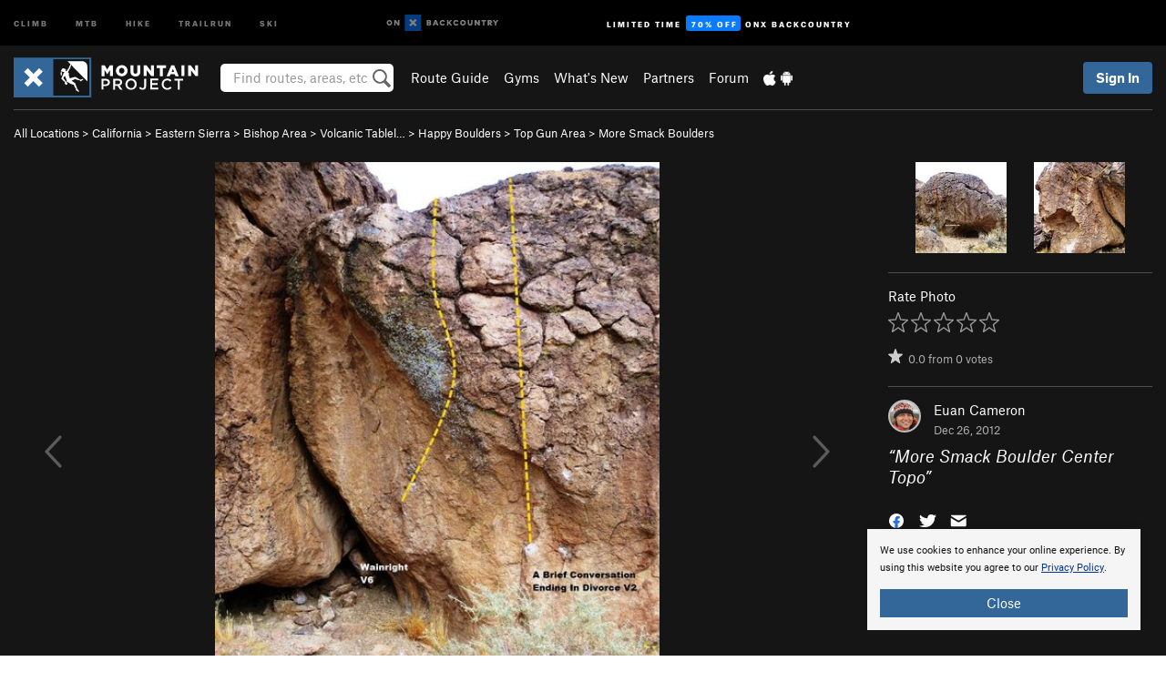

--- FILE ---
content_type: text/html; charset=utf-8
request_url: https://www.google.com/recaptcha/enterprise/anchor?ar=1&k=6LdFNV0jAAAAAJb9kqjVRGnzoAzDwSuJU1LLcyLn&co=aHR0cHM6Ly93d3cubW91bnRhaW5wcm9qZWN0LmNvbTo0NDM.&hl=en&v=PoyoqOPhxBO7pBk68S4YbpHZ&size=invisible&anchor-ms=20000&execute-ms=30000&cb=yp75y0v6eul5
body_size: 48737
content:
<!DOCTYPE HTML><html dir="ltr" lang="en"><head><meta http-equiv="Content-Type" content="text/html; charset=UTF-8">
<meta http-equiv="X-UA-Compatible" content="IE=edge">
<title>reCAPTCHA</title>
<style type="text/css">
/* cyrillic-ext */
@font-face {
  font-family: 'Roboto';
  font-style: normal;
  font-weight: 400;
  font-stretch: 100%;
  src: url(//fonts.gstatic.com/s/roboto/v48/KFO7CnqEu92Fr1ME7kSn66aGLdTylUAMa3GUBHMdazTgWw.woff2) format('woff2');
  unicode-range: U+0460-052F, U+1C80-1C8A, U+20B4, U+2DE0-2DFF, U+A640-A69F, U+FE2E-FE2F;
}
/* cyrillic */
@font-face {
  font-family: 'Roboto';
  font-style: normal;
  font-weight: 400;
  font-stretch: 100%;
  src: url(//fonts.gstatic.com/s/roboto/v48/KFO7CnqEu92Fr1ME7kSn66aGLdTylUAMa3iUBHMdazTgWw.woff2) format('woff2');
  unicode-range: U+0301, U+0400-045F, U+0490-0491, U+04B0-04B1, U+2116;
}
/* greek-ext */
@font-face {
  font-family: 'Roboto';
  font-style: normal;
  font-weight: 400;
  font-stretch: 100%;
  src: url(//fonts.gstatic.com/s/roboto/v48/KFO7CnqEu92Fr1ME7kSn66aGLdTylUAMa3CUBHMdazTgWw.woff2) format('woff2');
  unicode-range: U+1F00-1FFF;
}
/* greek */
@font-face {
  font-family: 'Roboto';
  font-style: normal;
  font-weight: 400;
  font-stretch: 100%;
  src: url(//fonts.gstatic.com/s/roboto/v48/KFO7CnqEu92Fr1ME7kSn66aGLdTylUAMa3-UBHMdazTgWw.woff2) format('woff2');
  unicode-range: U+0370-0377, U+037A-037F, U+0384-038A, U+038C, U+038E-03A1, U+03A3-03FF;
}
/* math */
@font-face {
  font-family: 'Roboto';
  font-style: normal;
  font-weight: 400;
  font-stretch: 100%;
  src: url(//fonts.gstatic.com/s/roboto/v48/KFO7CnqEu92Fr1ME7kSn66aGLdTylUAMawCUBHMdazTgWw.woff2) format('woff2');
  unicode-range: U+0302-0303, U+0305, U+0307-0308, U+0310, U+0312, U+0315, U+031A, U+0326-0327, U+032C, U+032F-0330, U+0332-0333, U+0338, U+033A, U+0346, U+034D, U+0391-03A1, U+03A3-03A9, U+03B1-03C9, U+03D1, U+03D5-03D6, U+03F0-03F1, U+03F4-03F5, U+2016-2017, U+2034-2038, U+203C, U+2040, U+2043, U+2047, U+2050, U+2057, U+205F, U+2070-2071, U+2074-208E, U+2090-209C, U+20D0-20DC, U+20E1, U+20E5-20EF, U+2100-2112, U+2114-2115, U+2117-2121, U+2123-214F, U+2190, U+2192, U+2194-21AE, U+21B0-21E5, U+21F1-21F2, U+21F4-2211, U+2213-2214, U+2216-22FF, U+2308-230B, U+2310, U+2319, U+231C-2321, U+2336-237A, U+237C, U+2395, U+239B-23B7, U+23D0, U+23DC-23E1, U+2474-2475, U+25AF, U+25B3, U+25B7, U+25BD, U+25C1, U+25CA, U+25CC, U+25FB, U+266D-266F, U+27C0-27FF, U+2900-2AFF, U+2B0E-2B11, U+2B30-2B4C, U+2BFE, U+3030, U+FF5B, U+FF5D, U+1D400-1D7FF, U+1EE00-1EEFF;
}
/* symbols */
@font-face {
  font-family: 'Roboto';
  font-style: normal;
  font-weight: 400;
  font-stretch: 100%;
  src: url(//fonts.gstatic.com/s/roboto/v48/KFO7CnqEu92Fr1ME7kSn66aGLdTylUAMaxKUBHMdazTgWw.woff2) format('woff2');
  unicode-range: U+0001-000C, U+000E-001F, U+007F-009F, U+20DD-20E0, U+20E2-20E4, U+2150-218F, U+2190, U+2192, U+2194-2199, U+21AF, U+21E6-21F0, U+21F3, U+2218-2219, U+2299, U+22C4-22C6, U+2300-243F, U+2440-244A, U+2460-24FF, U+25A0-27BF, U+2800-28FF, U+2921-2922, U+2981, U+29BF, U+29EB, U+2B00-2BFF, U+4DC0-4DFF, U+FFF9-FFFB, U+10140-1018E, U+10190-1019C, U+101A0, U+101D0-101FD, U+102E0-102FB, U+10E60-10E7E, U+1D2C0-1D2D3, U+1D2E0-1D37F, U+1F000-1F0FF, U+1F100-1F1AD, U+1F1E6-1F1FF, U+1F30D-1F30F, U+1F315, U+1F31C, U+1F31E, U+1F320-1F32C, U+1F336, U+1F378, U+1F37D, U+1F382, U+1F393-1F39F, U+1F3A7-1F3A8, U+1F3AC-1F3AF, U+1F3C2, U+1F3C4-1F3C6, U+1F3CA-1F3CE, U+1F3D4-1F3E0, U+1F3ED, U+1F3F1-1F3F3, U+1F3F5-1F3F7, U+1F408, U+1F415, U+1F41F, U+1F426, U+1F43F, U+1F441-1F442, U+1F444, U+1F446-1F449, U+1F44C-1F44E, U+1F453, U+1F46A, U+1F47D, U+1F4A3, U+1F4B0, U+1F4B3, U+1F4B9, U+1F4BB, U+1F4BF, U+1F4C8-1F4CB, U+1F4D6, U+1F4DA, U+1F4DF, U+1F4E3-1F4E6, U+1F4EA-1F4ED, U+1F4F7, U+1F4F9-1F4FB, U+1F4FD-1F4FE, U+1F503, U+1F507-1F50B, U+1F50D, U+1F512-1F513, U+1F53E-1F54A, U+1F54F-1F5FA, U+1F610, U+1F650-1F67F, U+1F687, U+1F68D, U+1F691, U+1F694, U+1F698, U+1F6AD, U+1F6B2, U+1F6B9-1F6BA, U+1F6BC, U+1F6C6-1F6CF, U+1F6D3-1F6D7, U+1F6E0-1F6EA, U+1F6F0-1F6F3, U+1F6F7-1F6FC, U+1F700-1F7FF, U+1F800-1F80B, U+1F810-1F847, U+1F850-1F859, U+1F860-1F887, U+1F890-1F8AD, U+1F8B0-1F8BB, U+1F8C0-1F8C1, U+1F900-1F90B, U+1F93B, U+1F946, U+1F984, U+1F996, U+1F9E9, U+1FA00-1FA6F, U+1FA70-1FA7C, U+1FA80-1FA89, U+1FA8F-1FAC6, U+1FACE-1FADC, U+1FADF-1FAE9, U+1FAF0-1FAF8, U+1FB00-1FBFF;
}
/* vietnamese */
@font-face {
  font-family: 'Roboto';
  font-style: normal;
  font-weight: 400;
  font-stretch: 100%;
  src: url(//fonts.gstatic.com/s/roboto/v48/KFO7CnqEu92Fr1ME7kSn66aGLdTylUAMa3OUBHMdazTgWw.woff2) format('woff2');
  unicode-range: U+0102-0103, U+0110-0111, U+0128-0129, U+0168-0169, U+01A0-01A1, U+01AF-01B0, U+0300-0301, U+0303-0304, U+0308-0309, U+0323, U+0329, U+1EA0-1EF9, U+20AB;
}
/* latin-ext */
@font-face {
  font-family: 'Roboto';
  font-style: normal;
  font-weight: 400;
  font-stretch: 100%;
  src: url(//fonts.gstatic.com/s/roboto/v48/KFO7CnqEu92Fr1ME7kSn66aGLdTylUAMa3KUBHMdazTgWw.woff2) format('woff2');
  unicode-range: U+0100-02BA, U+02BD-02C5, U+02C7-02CC, U+02CE-02D7, U+02DD-02FF, U+0304, U+0308, U+0329, U+1D00-1DBF, U+1E00-1E9F, U+1EF2-1EFF, U+2020, U+20A0-20AB, U+20AD-20C0, U+2113, U+2C60-2C7F, U+A720-A7FF;
}
/* latin */
@font-face {
  font-family: 'Roboto';
  font-style: normal;
  font-weight: 400;
  font-stretch: 100%;
  src: url(//fonts.gstatic.com/s/roboto/v48/KFO7CnqEu92Fr1ME7kSn66aGLdTylUAMa3yUBHMdazQ.woff2) format('woff2');
  unicode-range: U+0000-00FF, U+0131, U+0152-0153, U+02BB-02BC, U+02C6, U+02DA, U+02DC, U+0304, U+0308, U+0329, U+2000-206F, U+20AC, U+2122, U+2191, U+2193, U+2212, U+2215, U+FEFF, U+FFFD;
}
/* cyrillic-ext */
@font-face {
  font-family: 'Roboto';
  font-style: normal;
  font-weight: 500;
  font-stretch: 100%;
  src: url(//fonts.gstatic.com/s/roboto/v48/KFO7CnqEu92Fr1ME7kSn66aGLdTylUAMa3GUBHMdazTgWw.woff2) format('woff2');
  unicode-range: U+0460-052F, U+1C80-1C8A, U+20B4, U+2DE0-2DFF, U+A640-A69F, U+FE2E-FE2F;
}
/* cyrillic */
@font-face {
  font-family: 'Roboto';
  font-style: normal;
  font-weight: 500;
  font-stretch: 100%;
  src: url(//fonts.gstatic.com/s/roboto/v48/KFO7CnqEu92Fr1ME7kSn66aGLdTylUAMa3iUBHMdazTgWw.woff2) format('woff2');
  unicode-range: U+0301, U+0400-045F, U+0490-0491, U+04B0-04B1, U+2116;
}
/* greek-ext */
@font-face {
  font-family: 'Roboto';
  font-style: normal;
  font-weight: 500;
  font-stretch: 100%;
  src: url(//fonts.gstatic.com/s/roboto/v48/KFO7CnqEu92Fr1ME7kSn66aGLdTylUAMa3CUBHMdazTgWw.woff2) format('woff2');
  unicode-range: U+1F00-1FFF;
}
/* greek */
@font-face {
  font-family: 'Roboto';
  font-style: normal;
  font-weight: 500;
  font-stretch: 100%;
  src: url(//fonts.gstatic.com/s/roboto/v48/KFO7CnqEu92Fr1ME7kSn66aGLdTylUAMa3-UBHMdazTgWw.woff2) format('woff2');
  unicode-range: U+0370-0377, U+037A-037F, U+0384-038A, U+038C, U+038E-03A1, U+03A3-03FF;
}
/* math */
@font-face {
  font-family: 'Roboto';
  font-style: normal;
  font-weight: 500;
  font-stretch: 100%;
  src: url(//fonts.gstatic.com/s/roboto/v48/KFO7CnqEu92Fr1ME7kSn66aGLdTylUAMawCUBHMdazTgWw.woff2) format('woff2');
  unicode-range: U+0302-0303, U+0305, U+0307-0308, U+0310, U+0312, U+0315, U+031A, U+0326-0327, U+032C, U+032F-0330, U+0332-0333, U+0338, U+033A, U+0346, U+034D, U+0391-03A1, U+03A3-03A9, U+03B1-03C9, U+03D1, U+03D5-03D6, U+03F0-03F1, U+03F4-03F5, U+2016-2017, U+2034-2038, U+203C, U+2040, U+2043, U+2047, U+2050, U+2057, U+205F, U+2070-2071, U+2074-208E, U+2090-209C, U+20D0-20DC, U+20E1, U+20E5-20EF, U+2100-2112, U+2114-2115, U+2117-2121, U+2123-214F, U+2190, U+2192, U+2194-21AE, U+21B0-21E5, U+21F1-21F2, U+21F4-2211, U+2213-2214, U+2216-22FF, U+2308-230B, U+2310, U+2319, U+231C-2321, U+2336-237A, U+237C, U+2395, U+239B-23B7, U+23D0, U+23DC-23E1, U+2474-2475, U+25AF, U+25B3, U+25B7, U+25BD, U+25C1, U+25CA, U+25CC, U+25FB, U+266D-266F, U+27C0-27FF, U+2900-2AFF, U+2B0E-2B11, U+2B30-2B4C, U+2BFE, U+3030, U+FF5B, U+FF5D, U+1D400-1D7FF, U+1EE00-1EEFF;
}
/* symbols */
@font-face {
  font-family: 'Roboto';
  font-style: normal;
  font-weight: 500;
  font-stretch: 100%;
  src: url(//fonts.gstatic.com/s/roboto/v48/KFO7CnqEu92Fr1ME7kSn66aGLdTylUAMaxKUBHMdazTgWw.woff2) format('woff2');
  unicode-range: U+0001-000C, U+000E-001F, U+007F-009F, U+20DD-20E0, U+20E2-20E4, U+2150-218F, U+2190, U+2192, U+2194-2199, U+21AF, U+21E6-21F0, U+21F3, U+2218-2219, U+2299, U+22C4-22C6, U+2300-243F, U+2440-244A, U+2460-24FF, U+25A0-27BF, U+2800-28FF, U+2921-2922, U+2981, U+29BF, U+29EB, U+2B00-2BFF, U+4DC0-4DFF, U+FFF9-FFFB, U+10140-1018E, U+10190-1019C, U+101A0, U+101D0-101FD, U+102E0-102FB, U+10E60-10E7E, U+1D2C0-1D2D3, U+1D2E0-1D37F, U+1F000-1F0FF, U+1F100-1F1AD, U+1F1E6-1F1FF, U+1F30D-1F30F, U+1F315, U+1F31C, U+1F31E, U+1F320-1F32C, U+1F336, U+1F378, U+1F37D, U+1F382, U+1F393-1F39F, U+1F3A7-1F3A8, U+1F3AC-1F3AF, U+1F3C2, U+1F3C4-1F3C6, U+1F3CA-1F3CE, U+1F3D4-1F3E0, U+1F3ED, U+1F3F1-1F3F3, U+1F3F5-1F3F7, U+1F408, U+1F415, U+1F41F, U+1F426, U+1F43F, U+1F441-1F442, U+1F444, U+1F446-1F449, U+1F44C-1F44E, U+1F453, U+1F46A, U+1F47D, U+1F4A3, U+1F4B0, U+1F4B3, U+1F4B9, U+1F4BB, U+1F4BF, U+1F4C8-1F4CB, U+1F4D6, U+1F4DA, U+1F4DF, U+1F4E3-1F4E6, U+1F4EA-1F4ED, U+1F4F7, U+1F4F9-1F4FB, U+1F4FD-1F4FE, U+1F503, U+1F507-1F50B, U+1F50D, U+1F512-1F513, U+1F53E-1F54A, U+1F54F-1F5FA, U+1F610, U+1F650-1F67F, U+1F687, U+1F68D, U+1F691, U+1F694, U+1F698, U+1F6AD, U+1F6B2, U+1F6B9-1F6BA, U+1F6BC, U+1F6C6-1F6CF, U+1F6D3-1F6D7, U+1F6E0-1F6EA, U+1F6F0-1F6F3, U+1F6F7-1F6FC, U+1F700-1F7FF, U+1F800-1F80B, U+1F810-1F847, U+1F850-1F859, U+1F860-1F887, U+1F890-1F8AD, U+1F8B0-1F8BB, U+1F8C0-1F8C1, U+1F900-1F90B, U+1F93B, U+1F946, U+1F984, U+1F996, U+1F9E9, U+1FA00-1FA6F, U+1FA70-1FA7C, U+1FA80-1FA89, U+1FA8F-1FAC6, U+1FACE-1FADC, U+1FADF-1FAE9, U+1FAF0-1FAF8, U+1FB00-1FBFF;
}
/* vietnamese */
@font-face {
  font-family: 'Roboto';
  font-style: normal;
  font-weight: 500;
  font-stretch: 100%;
  src: url(//fonts.gstatic.com/s/roboto/v48/KFO7CnqEu92Fr1ME7kSn66aGLdTylUAMa3OUBHMdazTgWw.woff2) format('woff2');
  unicode-range: U+0102-0103, U+0110-0111, U+0128-0129, U+0168-0169, U+01A0-01A1, U+01AF-01B0, U+0300-0301, U+0303-0304, U+0308-0309, U+0323, U+0329, U+1EA0-1EF9, U+20AB;
}
/* latin-ext */
@font-face {
  font-family: 'Roboto';
  font-style: normal;
  font-weight: 500;
  font-stretch: 100%;
  src: url(//fonts.gstatic.com/s/roboto/v48/KFO7CnqEu92Fr1ME7kSn66aGLdTylUAMa3KUBHMdazTgWw.woff2) format('woff2');
  unicode-range: U+0100-02BA, U+02BD-02C5, U+02C7-02CC, U+02CE-02D7, U+02DD-02FF, U+0304, U+0308, U+0329, U+1D00-1DBF, U+1E00-1E9F, U+1EF2-1EFF, U+2020, U+20A0-20AB, U+20AD-20C0, U+2113, U+2C60-2C7F, U+A720-A7FF;
}
/* latin */
@font-face {
  font-family: 'Roboto';
  font-style: normal;
  font-weight: 500;
  font-stretch: 100%;
  src: url(//fonts.gstatic.com/s/roboto/v48/KFO7CnqEu92Fr1ME7kSn66aGLdTylUAMa3yUBHMdazQ.woff2) format('woff2');
  unicode-range: U+0000-00FF, U+0131, U+0152-0153, U+02BB-02BC, U+02C6, U+02DA, U+02DC, U+0304, U+0308, U+0329, U+2000-206F, U+20AC, U+2122, U+2191, U+2193, U+2212, U+2215, U+FEFF, U+FFFD;
}
/* cyrillic-ext */
@font-face {
  font-family: 'Roboto';
  font-style: normal;
  font-weight: 900;
  font-stretch: 100%;
  src: url(//fonts.gstatic.com/s/roboto/v48/KFO7CnqEu92Fr1ME7kSn66aGLdTylUAMa3GUBHMdazTgWw.woff2) format('woff2');
  unicode-range: U+0460-052F, U+1C80-1C8A, U+20B4, U+2DE0-2DFF, U+A640-A69F, U+FE2E-FE2F;
}
/* cyrillic */
@font-face {
  font-family: 'Roboto';
  font-style: normal;
  font-weight: 900;
  font-stretch: 100%;
  src: url(//fonts.gstatic.com/s/roboto/v48/KFO7CnqEu92Fr1ME7kSn66aGLdTylUAMa3iUBHMdazTgWw.woff2) format('woff2');
  unicode-range: U+0301, U+0400-045F, U+0490-0491, U+04B0-04B1, U+2116;
}
/* greek-ext */
@font-face {
  font-family: 'Roboto';
  font-style: normal;
  font-weight: 900;
  font-stretch: 100%;
  src: url(//fonts.gstatic.com/s/roboto/v48/KFO7CnqEu92Fr1ME7kSn66aGLdTylUAMa3CUBHMdazTgWw.woff2) format('woff2');
  unicode-range: U+1F00-1FFF;
}
/* greek */
@font-face {
  font-family: 'Roboto';
  font-style: normal;
  font-weight: 900;
  font-stretch: 100%;
  src: url(//fonts.gstatic.com/s/roboto/v48/KFO7CnqEu92Fr1ME7kSn66aGLdTylUAMa3-UBHMdazTgWw.woff2) format('woff2');
  unicode-range: U+0370-0377, U+037A-037F, U+0384-038A, U+038C, U+038E-03A1, U+03A3-03FF;
}
/* math */
@font-face {
  font-family: 'Roboto';
  font-style: normal;
  font-weight: 900;
  font-stretch: 100%;
  src: url(//fonts.gstatic.com/s/roboto/v48/KFO7CnqEu92Fr1ME7kSn66aGLdTylUAMawCUBHMdazTgWw.woff2) format('woff2');
  unicode-range: U+0302-0303, U+0305, U+0307-0308, U+0310, U+0312, U+0315, U+031A, U+0326-0327, U+032C, U+032F-0330, U+0332-0333, U+0338, U+033A, U+0346, U+034D, U+0391-03A1, U+03A3-03A9, U+03B1-03C9, U+03D1, U+03D5-03D6, U+03F0-03F1, U+03F4-03F5, U+2016-2017, U+2034-2038, U+203C, U+2040, U+2043, U+2047, U+2050, U+2057, U+205F, U+2070-2071, U+2074-208E, U+2090-209C, U+20D0-20DC, U+20E1, U+20E5-20EF, U+2100-2112, U+2114-2115, U+2117-2121, U+2123-214F, U+2190, U+2192, U+2194-21AE, U+21B0-21E5, U+21F1-21F2, U+21F4-2211, U+2213-2214, U+2216-22FF, U+2308-230B, U+2310, U+2319, U+231C-2321, U+2336-237A, U+237C, U+2395, U+239B-23B7, U+23D0, U+23DC-23E1, U+2474-2475, U+25AF, U+25B3, U+25B7, U+25BD, U+25C1, U+25CA, U+25CC, U+25FB, U+266D-266F, U+27C0-27FF, U+2900-2AFF, U+2B0E-2B11, U+2B30-2B4C, U+2BFE, U+3030, U+FF5B, U+FF5D, U+1D400-1D7FF, U+1EE00-1EEFF;
}
/* symbols */
@font-face {
  font-family: 'Roboto';
  font-style: normal;
  font-weight: 900;
  font-stretch: 100%;
  src: url(//fonts.gstatic.com/s/roboto/v48/KFO7CnqEu92Fr1ME7kSn66aGLdTylUAMaxKUBHMdazTgWw.woff2) format('woff2');
  unicode-range: U+0001-000C, U+000E-001F, U+007F-009F, U+20DD-20E0, U+20E2-20E4, U+2150-218F, U+2190, U+2192, U+2194-2199, U+21AF, U+21E6-21F0, U+21F3, U+2218-2219, U+2299, U+22C4-22C6, U+2300-243F, U+2440-244A, U+2460-24FF, U+25A0-27BF, U+2800-28FF, U+2921-2922, U+2981, U+29BF, U+29EB, U+2B00-2BFF, U+4DC0-4DFF, U+FFF9-FFFB, U+10140-1018E, U+10190-1019C, U+101A0, U+101D0-101FD, U+102E0-102FB, U+10E60-10E7E, U+1D2C0-1D2D3, U+1D2E0-1D37F, U+1F000-1F0FF, U+1F100-1F1AD, U+1F1E6-1F1FF, U+1F30D-1F30F, U+1F315, U+1F31C, U+1F31E, U+1F320-1F32C, U+1F336, U+1F378, U+1F37D, U+1F382, U+1F393-1F39F, U+1F3A7-1F3A8, U+1F3AC-1F3AF, U+1F3C2, U+1F3C4-1F3C6, U+1F3CA-1F3CE, U+1F3D4-1F3E0, U+1F3ED, U+1F3F1-1F3F3, U+1F3F5-1F3F7, U+1F408, U+1F415, U+1F41F, U+1F426, U+1F43F, U+1F441-1F442, U+1F444, U+1F446-1F449, U+1F44C-1F44E, U+1F453, U+1F46A, U+1F47D, U+1F4A3, U+1F4B0, U+1F4B3, U+1F4B9, U+1F4BB, U+1F4BF, U+1F4C8-1F4CB, U+1F4D6, U+1F4DA, U+1F4DF, U+1F4E3-1F4E6, U+1F4EA-1F4ED, U+1F4F7, U+1F4F9-1F4FB, U+1F4FD-1F4FE, U+1F503, U+1F507-1F50B, U+1F50D, U+1F512-1F513, U+1F53E-1F54A, U+1F54F-1F5FA, U+1F610, U+1F650-1F67F, U+1F687, U+1F68D, U+1F691, U+1F694, U+1F698, U+1F6AD, U+1F6B2, U+1F6B9-1F6BA, U+1F6BC, U+1F6C6-1F6CF, U+1F6D3-1F6D7, U+1F6E0-1F6EA, U+1F6F0-1F6F3, U+1F6F7-1F6FC, U+1F700-1F7FF, U+1F800-1F80B, U+1F810-1F847, U+1F850-1F859, U+1F860-1F887, U+1F890-1F8AD, U+1F8B0-1F8BB, U+1F8C0-1F8C1, U+1F900-1F90B, U+1F93B, U+1F946, U+1F984, U+1F996, U+1F9E9, U+1FA00-1FA6F, U+1FA70-1FA7C, U+1FA80-1FA89, U+1FA8F-1FAC6, U+1FACE-1FADC, U+1FADF-1FAE9, U+1FAF0-1FAF8, U+1FB00-1FBFF;
}
/* vietnamese */
@font-face {
  font-family: 'Roboto';
  font-style: normal;
  font-weight: 900;
  font-stretch: 100%;
  src: url(//fonts.gstatic.com/s/roboto/v48/KFO7CnqEu92Fr1ME7kSn66aGLdTylUAMa3OUBHMdazTgWw.woff2) format('woff2');
  unicode-range: U+0102-0103, U+0110-0111, U+0128-0129, U+0168-0169, U+01A0-01A1, U+01AF-01B0, U+0300-0301, U+0303-0304, U+0308-0309, U+0323, U+0329, U+1EA0-1EF9, U+20AB;
}
/* latin-ext */
@font-face {
  font-family: 'Roboto';
  font-style: normal;
  font-weight: 900;
  font-stretch: 100%;
  src: url(//fonts.gstatic.com/s/roboto/v48/KFO7CnqEu92Fr1ME7kSn66aGLdTylUAMa3KUBHMdazTgWw.woff2) format('woff2');
  unicode-range: U+0100-02BA, U+02BD-02C5, U+02C7-02CC, U+02CE-02D7, U+02DD-02FF, U+0304, U+0308, U+0329, U+1D00-1DBF, U+1E00-1E9F, U+1EF2-1EFF, U+2020, U+20A0-20AB, U+20AD-20C0, U+2113, U+2C60-2C7F, U+A720-A7FF;
}
/* latin */
@font-face {
  font-family: 'Roboto';
  font-style: normal;
  font-weight: 900;
  font-stretch: 100%;
  src: url(//fonts.gstatic.com/s/roboto/v48/KFO7CnqEu92Fr1ME7kSn66aGLdTylUAMa3yUBHMdazQ.woff2) format('woff2');
  unicode-range: U+0000-00FF, U+0131, U+0152-0153, U+02BB-02BC, U+02C6, U+02DA, U+02DC, U+0304, U+0308, U+0329, U+2000-206F, U+20AC, U+2122, U+2191, U+2193, U+2212, U+2215, U+FEFF, U+FFFD;
}

</style>
<link rel="stylesheet" type="text/css" href="https://www.gstatic.com/recaptcha/releases/PoyoqOPhxBO7pBk68S4YbpHZ/styles__ltr.css">
<script nonce="qO1I5ubhJ7tKr_qGKWbcwA" type="text/javascript">window['__recaptcha_api'] = 'https://www.google.com/recaptcha/enterprise/';</script>
<script type="text/javascript" src="https://www.gstatic.com/recaptcha/releases/PoyoqOPhxBO7pBk68S4YbpHZ/recaptcha__en.js" nonce="qO1I5ubhJ7tKr_qGKWbcwA">
      
    </script></head>
<body><div id="rc-anchor-alert" class="rc-anchor-alert"></div>
<input type="hidden" id="recaptcha-token" value="[base64]">
<script type="text/javascript" nonce="qO1I5ubhJ7tKr_qGKWbcwA">
      recaptcha.anchor.Main.init("[\x22ainput\x22,[\x22bgdata\x22,\x22\x22,\[base64]/[base64]/[base64]/ZyhXLGgpOnEoW04sMjEsbF0sVywwKSxoKSxmYWxzZSxmYWxzZSl9Y2F0Y2goayl7RygzNTgsVyk/[base64]/[base64]/[base64]/[base64]/[base64]/[base64]/[base64]/bmV3IEJbT10oRFswXSk6dz09Mj9uZXcgQltPXShEWzBdLERbMV0pOnc9PTM/bmV3IEJbT10oRFswXSxEWzFdLERbMl0pOnc9PTQ/[base64]/[base64]/[base64]/[base64]/[base64]\\u003d\x22,\[base64]\\u003d\x22,\x22wpLCiMKFw7zDhcOIwqvDt8Odw5PCo1BuV8KMwpwEUTwFw4bDtB7DrcOkw4fDosOrecOawrzCvMKwwpHCjQ5XwoM3f8OrwpNmwqJgw4jDrMOxKFvCkVrClTpIwpQ2K8ORwpvDgsKEY8Orw67CkMKAw75COjXDgMKYwpXCqMOdQ2HDuFNJwpjDviMAw6/Cln/CgHNHcGV9QMOeAnN6VGzDiX7Cv8OewpTClcOWN0/Ci0HCnTkiXyDCjMOMw7l/w6tBwr5EwpRqYDrCoGbDnsO8WcONKcK+ayApwrrCoGkHw73CqmrCrsOgdcO4bTTCtMOBwr7DocKmw4oBw4PCjMOSwrHChmJ/wrhFDWrDg8Kfw6DCr8KQUAkYNywcwqkpQsKdwpNMGcOTwqrDocOawpbDmMKjw6dZw67DtsOAw45xwrt5wrTCkwAqR8K/[base64]/Cs8O0ZsKkw75sacOTwrlmw4ZOwrfCmMOXwoY4eATDlMOQFHs/wrPCrgdmK8OTHj3DkVEzb2bDpMKNTWDCt8OPw7x7wrHCrsK8OsO9dgfDtMOQLElJJlMhX8OUMkAzw4xwO8Osw6DCh29yMWLClQfCvhoxb8K0wqleUVQZYg/ClcK5w5AqNMKiSsOqexRAw5hIwr3CoSDCvsKUw7rDs8KHw5XDjiYBwrrCjU0qwo3DpMKTXMKEw5vCh8KCcGrDh8KdQMKOAMKdw5xGJ8OyZnvDr8KYBR/[base64]/CqMKcR8ORw6HDo8K/wpHDsVYtKcOYwoDDh8Oxw5ksKDoZYMO3w7nDihRNw7phw7DDh0tnwq3DlnLChsKrw7LDu8OfwpLCpsKpY8ODBcKpQMOMw515wolgw49Ow63CmcO4wpF3UMKAeETCggzCkx3DnsKzwrLCvVzClsKUX25YayHCkB/DrMKrKcKQe3PCg8KuC0ojdsOBdmPCtMKOFsOtwq9OV1Qrw43CvsKEwpXDhCkIwp/DpsKPPcKUHsOnGirDoEV0dBzDrFPCswvChyU/[base64]/Dh8OrJ8KtM8Oaw5Y9Lj7Cj8OUwoFpGzvDqVPCgx9Bw6zCnEAuwqfCscOtKMK/LzwZw5jDssKtOWrDssKgL0XDhkvDsm7DpwYpQcOVBsOCXcO5w6c4w7Erw6DCmMKmw7HCsDfClcOFwrsKwpPDpFLDgBZtNBU+PBjChsOHwqwRAcOjwqgLwrIVwqgVasKlw43Cj8OpchBTIMOSwrZ4w5fCkQhHLcKvZj3CnMK9HMKvYsKcw7p/w4lAfsOGIcO9McODw4fDlcKnw5TDncOhCTvCtsOiwrl/w4bDg3VQwqF+wpfDuwcMwrHCtn1lwqzDssKXZgonRcOyw7RXaGDDpVvCgcK3woU+w4rCiwLDgMOMw4UFXloQwrNZwrvCjsOzXMK1w5bDocKyw6gaw6XCjMOAwpUPKMKlw6YYw6jCkQ8jSgAUw7/[base64]/[base64]/w5rDiw9BTsKgUsObwo48J0gOw50Hw6XDjcKmwqpFCyLCmCfDg8Kow4xTwppSwr3CigoHAMOvTDdpw4nDoXfDocO/w4FnwpTCjcOIKmF1RMOOw57DvsKdE8KGw7dLw7p0w58YCcK1w5zCqsOiwpfCrMOEwqBzB8OjbDvCgCpAw6Iww6hsWMKzAAQmLBbCk8K/cSxtG0lwwqYvwqjChh/CjU9dwq0iNcOCSsOww4NITMOeTkIZwp7CqMKdXcOTwprDjl93NsKOwrbCpMOzbybDvsOvf8Ofw6jDssKbJ8OcCsOlwoXDjUMGw6wQwr3DrGoacsKHd3VzwqnCm3XDuMKXeMOUZsOXw5/ChcO1FMKpwqXDssOfwoFRJxM4wpvCssKXw5FTJMO6LMK5wot/XsK7wqNyw4rCo8KqX8O4w7fDlsKRJ1LDrzHDs8Kuw4zCk8KnNgh6cMKLXsK+wo15wrkELB4KVScvwqnChXDDpsKUUSjClHDCgn1vemfDm3M5XsOYP8OTJHjCn23DksKewoRQwrs1JBTDpsK4w5A7IEzCukjDnC53HMOTwp/DlTJvw5TCgsOmFnUbw6bDq8OXZVDCrGwsw51wVcKLVMK/w6PDnHnCqsKQw7nCvsKzwpkvVcOswoDDqyQQw77CkMOScCXDgEs1PH/CimDDqcKfwqh6BWXDk1DDu8KewpJAw5HDgXrDrCMewp3ChSDCmsKRAH4iXEXCnCHCncOawqTCq8O3TynCsnnDqMONZ8OLwp7ClD5Mw68dZcOVdyQvasOww6V4worDsm9aN8KMAAx2w4bDvsK/wqbDtsKqwoDCqMKDw7MtFMK/wo10wrfCicKHAGFRw57DgcK9wqfCjsKUfsKjw6c4A0lGw6YXwq9eOzF1w6M/X8KKwqQTARLDpBl0WHvCgMKiw77DscOqw6RvK1jCoCXCrTvDvMO7AyrDjiLDocO5w6YfwpfCj8OXXMKBw7YdERcnwpLDs8OcJwE8MMKHZ8ORBRHCtcOkwq85IsOgAG0/w5LCmcKvfMOZwoHDhFjDumV1GQQkI3LDvsK8w5TCgWs8SsOZM8Oow6nDssOpJcOPw6YDcMKSwoc3wqEWwr/ChMO/V8Kmw5PDm8OsDcKew53CncO9w4bDtFbDrgRkw7UXEsKAwp/CvsK+YsKww7fDusOyPzxgw6HDtsOzGsKoYcOVw6gMTcOvK8Kuw4hmUcKVQDxxwoHCk8OZJA92AcKPwrzDuTB+ejfCosO3EcOPXltUXlDDo8KCKx9gTG0wU8K9cBnDrMOuS8K5EMOcwrjCoMOidT/[base64]/DkcKIdS7CrEXCjcOmU8KTwojCrjl+w5LCmMKgwrxYD8KQOkbCusKhM2x0w47CthdIXMKWw4FZYcKvw6Nlwo8xw6o3wqwrWsKrw6HCjsKzwp/DgcKpAH/[base64]/CnyVMw7HClnQ/[base64]/[base64]/CncKwecOTVsOUP8K+bR/Ds8KQZBUvwot7GcOXw7YswqLDrMKtFhdcwr4WSMKmaMKTLSXDg0DDvsK2KcO6YMOsSMKid2AUw5wpwoURw6VbfcOHw7jCtkDDgcOlw5zClMKZw4nClMKGwrXCh8O/w7HDthRsUFVpfcKmw49KZHbCmgfDrjDClsKYNMK/w4d9QsOyUcKPb8ONdXtAdsOODHFXFjzDg3jDogZPcMODwrXDisKtw40AGy/Dq1w5w7TDuBzCmUZzwqPDmMKbTiXDgk/CjMO7KGjDiWrCssO1b8OOS8Kow5vDpcKewpA/w7DCqcOWLTvCtyHCoF7Ckk98w4jDlFIDSVgQC8OhXMK2w73DksKpBsOMwr9CLcOowp3DmcKMw7HDsMKVwrXCgRfCijfCpmlkY1nDtRbClSnCssKqcsKLcXB8I1vCu8KOKynDqMO5w4/CiMO1BWJvwrjDhSzDkMKjw7RCw4EFBsKdEMK+aMOwFSjDnAfCnsOENHhNw4JbwoJEwrvDilsjYGM9M8OTw7QHRgTCg8OaeMKjBsKfw7xqw4HDlSfCpGnCii/DnsKkL8KoAHEhNgtCZ8K9LcOnW8OfN3Jbw63Co27Dq8OwcMKUwrHCkcOwwrpsZsKJwq/CkiDCosOewovCnQsrwq1/w7fCosOhw7/ClGLDjgAowqzDvsKDw5wbwqvCqzARw6DCjnxYG8OkPMOyw6lPw7dvw6DCg8OUAydDw7NKw7vChm/DmhHDiWrDmEQAw6t6KMK+UnvDjjgMZmAsbcKMw5jCuhxpw6fDgsOgw4/DhnFDO0cWw4zDtUrDsUMvIipcRsKFwqRBccOmw47DnBgUFMOowrXCocKAW8OQG8OrwrBDc8OWK0sRasOHwqbDmsKbwrU+woQCT2/DpBDDocKTw4jDssOSLVtVYnkdMVvDgkXCrgvDlCx4wo/Ck0HCkjjCmMOcw78iwp4MH29ZesO2w5/DkxkswpLCvjN+wq7DoH0Xw6dSwoFiw7YGwrTCu8OPPcOXwqJaZXtAw43Dg3fCl8KXUjBrw5fCvw4fOMOcFycWQzdIMMOUwqfDqcKIYcKOwrbDggLDtiPCoCwlw5rCgSzDnzvDkcOWWHoiwqnDgRbDlX/CvcKkQm8EcMOswq9kLSnCj8KMw7jCisOJLMOnwq9tQww+UnPCiyPCncOUS8KRbHvCi2JKL8Kqwp1tw45fwq/[base64]/DoRTDgArDqFzDjiTCtcOxwo1MwrZfw4PCvFJEwrh6wqTCtHHClcKCw5PDmcOMb8OywqdDGx5zwr/CksOZw4MUw7PCssKLQjHDoArDpUPCu8OndcOtw5lowrJwwrlzw6cBw5pIw4jDucKjLsOJwpPDvsOnecKWbMKNCcK0M8Klw6bCh3o0w4oQwpF9wofDjEzCvB7CvRTCm1rDhCjDmRYWcR88worCkEzDvMKlPG0UDDvCssK/SgLCtgjDniPDpsKOwpXDtsK5FknDsk0MwrM0w5llwoxow796bcKjHHdTAFTCosO+w6ljw6sNCMORwrIdw7nDrlfCnsKtbsKZwr3CnsK1CsKZwpfCvcOxVMO9QMKzw7vDm8OqwrY6w6A0wovColA0wo7CoSTDqsKjwpJyw4rCoMOqd3/CuMKwByXDv1nCncK7ByvCocONw5vDiVstwpYow5RwCcKGCXh+ZhM6w7kjwr3DtjUqTsOJGsKMWsO2wqHCkMOUAQrCrMKrc8KSNcKcwpM/w6d7wpjCpsObw5IMwrDDjMK2w7gIwrrCsxTCnQ8/wrMMwqNhwrXDtBJSYMKFw5fDqcK1Z3wFHcK+w7VWw43CnF4ewrvCicOyw6jDh8KXwqLCqMOoDsKDwo8Ywr0/w7oDw7XDvx5Jw5TCuybCrX7DhE8KcMO2wrEew5Y3M8Kfwq7DksKmDG7Cqj9zU0bDrMOzCMKVwqDCiALCh3c5e8KBw5E+w6lcGncbw7DDrsONQ8OacMOswqdZwqrDj1nDoMKYLB3DvwjCisO/w6BvJTzDhkxawqwEw6U3F3vDrcOmwq5cIm7Ch8KqQDDDvHsYwqbChj/CqkDDlygGwrvDtznDiTdcPm5Mw7bCsnrDhcKKayM1NcOlAQXCgsODw7fCtTDCk8OxAEsVw6BYwoBbeXXCgSPCjMKTwrEIw6jCkTPDuwd3w6DDrAdEH0c/wp8kwp/Dr8O3w5orw5pCasOrUH5cAUhZZFXCsMK0w54dw5Nmw7/DvsOGHsK4XcKoDF7CozXDiMOmUAM+GFRbw7RIOU3DksOIf8KbwqnDgXrCk8KHwr/DocKAwo7DuQ7DmMKxTHzDn8KGwoLDhMKvw7DCo8ObFBTDhFLDtMOVw5fCv8KMXsK0w7DDmV0YDDscVMOKWlVgPcKyF8OrJHl0wrrCg8OKbcK3c28SwqXDnGEgwoAeBMKVw4DCi382wqcGMsK2wr/CicO+w5HCgMK/L8KfFz5lCDXDmsO+w6YywrNzTXsDw47DsTrDssKOw5fCiMOIwp7Cn8OUwrULWsKNdjHCq1bDuMOFwpl8NcK/[base64]/w5RraT0ydCUtcl5nwrrDjkYsEBBvw6Nvw54Qw47DjyZCQCJFDGXCmcKHw51ZUh0jPMORwo3DjTzDq8KjO2zDvzYGEiRZwoPCrhJpwrY3YWzCucO4woXCiQ/[base64]/Cn2vDtcKbI8KowqrDiWM/PcKbw6DDh8KDFkAZwrjClcOWd8OrwoHDuiTDiXM1VcKnw6bDlcOIe8K/wrlEwoYUMynDtcKzJyZKHDLCtV/[base64]/w7fCo8KUw4zDnsKWwph8w7rDisOLZk0HScKlwpnDisOzw5kXZSgywr9aGEPCujXDlcOVw5jCtcKUVMKifDDDpGoLwrYAw68awqPCpzzCrMOReynDu2DCv8Kmwq3DihjDl1jChsOFw7wZEBDDqV0MwqUZw6lEw4FqEsO/Nwdaw5PCisKjw5nCkwfDkR7Com3DlmjDv0YlQcO+A1lUIcKpwojDtAcww4XCnw7DmMKpKcK0L0DDnMK1w6zCpjzDpBkkw4rChgIOEhdNwqBeN8OzBMOkw5nCoG7Cj0DCpcKIWMKQPihzFzcmw6/[base64]/[base64]/CvHzCoSADw5nDm8OIEcKBwoFJRzQrw5/CosKkMHXCv29Wwqs+w5d/FMK9REtqY8OkMiXDrjVnw7Qvwo3DocKzWcKfOsKqwqVQwqjCjMKZbMO1YcOxV8O6LHoBw4HCqsKsO1jCtG/DrsOdQWgAdjwBAxjCoMOYNsOew6pPHsKhw5hwGWTCmRrCrW3CsiTCs8OuVBzDvcOAQsKsw5sgX8KiK07ClMKKJXwyWsKHZjV2w5Q1Q8KSX3bDpMOSwoLDhRZzA8OMeE4Vw70MwqrCm8KFOsKccMKIw75WwpDCk8KTw4vDoCI5J8OJw7ldwr/[base64]/DvRM6EFUjQgPDiFrCqhkBwqw5MnnCsibDiUd3H8OOw5DCsW/DvsOAYXhuw6RiW0NEw6XDmcOGw4UkwoElw7VbwqzDnR0Pen7Cr0k9QcOCAMKbwp3DqCfCkRrCmT8HcsK4wqJ7Ki3CicOUwrDCrATCssOww6bDuUZbAAvDhDbDhsK0w61ew7XDslRFwrPCuRYJw7DCmFFrKcKyfcKJGMKFwqp5w7/[base64]/CvQVbw4U4KMKrFMKvw4oCw7FedMKgd8O/fMKsN8KYw7B6ODDClgbCrMO/wqvCt8OgQcO7wqbDjsKNwqdREcKXFMO+w7MMwrJcw4x4wowjw5DDqMOJwoLDiGNeGsKBB8KEwp5/[base64]/w5kvwojCnmcPw7rCvMKsOyw6VS/CjTfCm8OxwozClsKxwpJbHwxuw5DDvDjCmcKmBG4nwrvDh8Ktw6U7aQU7w6LDggbCosKQwog2U8K0QMOdwojDoXLCrcO4wotFw5MRJcO2w5sWQMOKwobCvcKKw5DCv3rDoMOBwqZSwrIXwpg0SsKew4lWwp3DiSx8OB3DjcOewoN/Ricgw7PDmD7CosKyw5cGw7bDhCXDuj4/Q0/[base64]/CjXfCnMKjwrZtC8KGYiV/w4LCmMO9MsKfSARbdMO/wo9NO8OiJ8KNw6UvdA8GUMKmBcKHwo8gDsOnXMK0w6tKw7TCgw/DlMOzwo/CljrDvMO+U1zCrsKmCsKbG8O+w43Djy9aEcKawpbDs8K6E8OzwoELwofClxcHw6sZa8K0wpnCvsOqBsO/d3/CuUMdcBpKXybCiDDCs8Oua1QNw6TDnEBqw6HDp8KIwqzDp8OWDkPDuyHDkw/Dok9BOsOBdyYgwq3CmcO/DMOVRkslYcKYw5Qbw6jDvsOFTcKOeXrDgg7CucKlOcOqGMKWw5kXw47CqTAgX8KIw6wIwqdAwqN3w6d/[base64]/wpHCv8O3KsK0wqk7w7bCglnCqcOcHV/CicOjwqbCp2s3w754wqvCj03Dj8OAwq0cwpIrCwDCkRDClMKAw60xw5vCm8Kiwr/Ci8KcACc4wp7CmAdFP3XCj8K+FMOmEMKEwpVvdsKRCsKTwq8KFExRIBlywq7CvXzCp1QmF8OzRkXDjcKEBm3CrcO8FcOiw49fIEzChRhcTjjDnkwxwpBtwpXDrzU/[base64]/CkENsw60oGHo+w4ljJ8KPHE7Cg11Uwq8MQcK8N8KAwpEzw5jCvMORVsO1F8OeL2Uaw6LDj8KPZVtBGcK8woozw6HDjxDDr3PDkcKXwpIMVEUOaVgcwqRhwo0Nw4ZIwq1SEm0qGmzDlztlw5llwolbwqPCjcKCw6nDrHTClMK/CgzDgTbDmcKLwqN7w5QUbxnDm8KIIBgmR0JjJAbDqXhcw7fDs8ORAMOad8OrGT8sw4s/wpfCucORwrYEH8OBwowAXsODw5QDw78AOzdnw5DCjsOJwoXCt8K8OsOTw7sSw43DisOawrclwqwmwrLDsVgyMEXDisKQTMKHw555VcOfdsKSYGLDiMK1bm0GwobDj8KII8KwTW3DjTfDsMKBT8K9QcODZsKywrgww5/[base64]/ChVtyQMKuLcK8w5JGWFp0w6wAw4HChA/CjcK5wrRKcWbDmsKEDHDCnggHw5pqIR5DIB91worDrcOaw7/[base64]/w5bCuRTCl8KkCsOhw5bDhcO0fxTDvijDlMOPwrYnQhcYwoYOwoB2wpvCv3DDtCULBcKDfyBAw7bCmhfCh8K0LcKnOsKqEsKGw4jDlMK1wqVPSxVuw43DtsO1w7bDkcK5wrcSccONZMObw4IlwqbCm1/DosK4woXCmgPCs096bizCqMKqwosLw4PDu0TCkMO1asKJD8O8wr7CssOTw4Jaw4HCjHDDrcOow6fCrEDCgcOgCcOjC8OfTRbCtsKwecK8JGd7wq1Ew7PDjVPDkMOew6lNwr0tTHJtw4LDp8O3w6fDtcOawp/DkMKDw6M7wp8WJMKAVMKVw7TCssK+w4jDl8KEwpFQw5PDgyxyaGQwGsOGw5kvw5LCnELDv0DDh8O3wpDCrT7CusObwpdww6/Dh0nDgGMOw6JxRsKifcK9XE3DtsKCwqEOYcKleRkWTsKqwo5gw7fCl0HDicOcw7B5GXoBwpowZVAVw7kRJcKhOWXDuMOwTGjCpcOJDsKtEUbCiS/[base64]/DmyzCiVIGVEhjw7LCmX0nSMO8wplXwqTDuzAWw7jCmg90SsO8U8KOOsO7CsOZSVvDojNkw6/[base64]/DpcKQRDNfw4PCl8KUEXfDtcO1PcKbfsOQwqpbw5hRccKGwpDDsMOUc8KoQA/[base64]/DtWTDnMKLw4RwCEPDuRlzWgZST1U1JcO5wqrCncOcfMOLTWAdEGPCq8OBZ8OfAMKHw70tHcOxw7gnQ8O9wqo2E1gtOmlZciYUYMOHH2/CqmnCqQMzw6J/wp3Dl8OqPEluw4N+YsOswqzCt8KDwqjCl8OHwrPCjsOuAMOcw7o9wpXCtRfDtcKBZ8KLR8O9cl3DgUd2wqYiTsOxw7LDvkNww7hFSsKSJyDDlcOTw5plwqnCikMUw4TCnQBbwoTDg2crw50+w6c8eEPClsOEAsO1w5MgwoHCnsKOw5/[base64]/DpRfDuVPDoMKlw7nCpXzDiMKPwrrDssOFwoAhwrLDmitIDG5Ewq1ZScKWbMKlbsO4wp54FA3Ci3vDnSHDmMKnD0PDgcKUwqfCjSM0w6/Cn8K6HnvCgkcVWMKof1zDvhcHQF8dG8K8J3s0bHPDpXHDt3HDj8KFw5DDp8OYQcKYPETDrMKjOmVyBcKFw7hrAgfDmXBGNMKQw5LCpMOHPMO8wq7CrC3DusOPw6o8wrDDpybDr8Ksw4wGwp8Pwo/Do8KdPcKJw6xXwp/Dj1zDjDNowo7DtxPCpm3DgsOTE8KwTsKoBmR7wqFTwrQrwpTDvBdOVQ47wphhMcKrDn0Fwq3ClW0FAhvCmcOCScOdwrtvw7fCp8OrWcO7w6zDiMKIeBfDqcORRcKuw7jCrVcTwqpuw5vDi8K9flIHwq7DiwAjw7HDr0/ChUcHRnHCocKTw5XCujZPw6bDn8KXK3R9w4fDgxcGwp/[base64]/Drh0kdcK2wqfCoEXCsSPChMOzwq/CphDClEXCuMO3woDDv8OoQcOWwo1NAksoXGnCrn7CtHtdw4vDrMOhVQQdDcOYwovCs0zCsywzw6/DjkVGXcK/KFbCmh7CsMKZIMOWOBXDnMOgd8KEDsKnw5nDogU0Bl7Djk8vw7Fdwp7CsMKSbsKzSsKKD8KOwq/DtcKbw4olw6U1w47CuUvCk0FKS01rwp9Nw4LClAolX2M+XRxlwrYFaHtIF8O8woPCmQXDjgoXDMOxw71/[base64]/ClsKKwpltwqHCu8KnQVsIKcK1wpjDr8KmwrUgdglpC2lUwqrCtsKkwp/DvcKAdMO3KsOEwoHDosO6VGF3wrJ8w7BlUFVmwqXCpjnChylnX8OEw61yFFUswp/CnsKRB0HDrHcoUyFKbMKSZsOKwo/DkcOzw6QyIsOgwo3DqMOmwpoyAUQOXcOuwpQye8KSXkzCoX/DowIfc8O8w6TChHoJcSMowofDmWEkwq7Dm2sRaHkPDsOaWwx1w7HCqn/[base64]/MMOww6B9w7vCjcOsw5QKEVwuEcOOLDAlACUKwr7DnRTCjhlMfi0Fw4PCnh5/w5bClFFiw4bDhWPDmcKIJMKyJlwVwr/Dk8Kjw6PDl8K8wrnCvcOfwrjDnMOcwr/DskPClWUkw68xwpzDoFzCv8KpKXV0bSkdw5I3EE44woMTKMOBOEN2DQnCvsKRw7zDncKBwqVqw4p6wqlTRW/DgFDCscKecRxjwotdQ8OOQsKBwqIxU8KHwo5+w4lXXF4qw4l+w4gGJsKFDX/CiWvClyhEw6zDq8KQwpPCmcKUw5TDnBvDqH/Dl8Kbe8Kqw4XCncKXLMKww7XDixN6wqwnMsKPw4kuwrJswpDCmcKEMMKqwrdXwpUZXRbDr8OowrvDrR0BwpjDisK7F8OewosfwoPCnlzDiMKpw5DCjMK/[base64]/DsMOQw43DlQ5bG8KJwp3Dn8K6wqjCm8KMHgbDlVrCrcOtOMOawrtAcW15XxvDqhlmw6rDpSlNKcOlw4rCnMODXj5CwpwNwqnDgAnDoEIGwpcpYMOHExB9w5fDqVDClQQYc3nCuD9KTMKgEMOZwpvCn2M/[base64]/wojCusKpJsKvAS4sZGLCnMKAFcO8bcOBdkYEGxPDpMK6S8Okw5TDuwfDr1BEUnXDtmYzYEMww4zDoDLDigbDnUDCisO7wp7DncOrHcOeLMOCwpNmY3tbOMK6worCu8K4YMOZMnRYO8OSwrFlwqLDtX5iwpzDscOywpghwq5Yw7fCijfDpGDDtULCscKdc8KJED5Uwo/DgVrDtxQmdn7CmzzCh8OJwozDi8ODa0pswpzDh8Kdc2PCusOzwrN3w6JLXMKjKcKLPsKUwqB4esOXw6hdw57DhEZzDBNrCMK+w6hPKcOJZxR/F14oD8Oya8O5w7Iaw6Uuw5AIQ8OUa8KrB8OOCHHCvi4awpVswo3DqMKweBVRRcKRwoUeEHbDuF3CpSDDpB5AGi/Cq3g+VcK4dcKcQFvCq8Kmwo/CgRrDsMOsw79/TTdfw4Fbw7/CpFxIw6LDg1AYfz/[base64]/[base64]/w747woXDr8KKw6XDicKpwqfDocKRZMK2wpnDnAJDOsK8asOiwqFyw5DCv8OqZFzCtsO3DFHCnMOdesOWBQhVw6vCoDrDim7CgMKcw5/DkMOmQGBsfcOqw6h0Gm5iwprCtD0zbcK8w7nCksKUFXPDsTpPRz3CpF3DpMKdwrbDrCXCmsKfwrTCgUXCjWHDp3s9GcOsJU86AW/Dpw16XUkswrTCicO6IVFIeCbCisOkwq4uDQ46RSHClsO4wobDtMKDw5vCrkzDnsKfw57Cj15Zwq7Dp8OIwqPCpsKQdHXDq8KawqBLwrwmwobDoMKmw4RPw5IvF1gfScO3OBTDhBzCqsO7UsO4EcK/w7vDoMOCEMK2w6FFCMOoUWDCjSQ5w64PWsKifsO2cUU7w4kOHsKES3TDtsKnLDjDv8O8IsORVEDCgnI0OH3CmDzCgFFZasOAYmNdw7PDjgXCrcOHw7Yaw6JPwqTDqMO0wpdxQGvDjsONwo/[base64]/UMO9Y3h4S8OewpvCok5udMOGXsOeMsOuw6ciwrhdw5PCg3kCwqBkwo3Con/CosOXA33CpR5Dw7vCn8Ocw4Vzw7Viw6E6KsKhwolnw7PDln3Dt30mMDl4wpzCtcKIXsOxSsObQMO4w6jCiVHDsUDCpsKuIX0sYwjDnRArHsKVKSZKL8KjH8KDams7Q1YYXcOmw7MEw7orw5bDqcKQZ8OewoIfw5/[base64]/wrjCqcOwwpzDmsO0wqVAwoYlA8O+wq1cK3wQw7ohGMOpwpQ/w7dFHCMDw7I4JhPDocK1ZBULwrLCow7Co8Kqw5LClsOqwpTCmMKmA8KaBsKRw6gKdR9BPnnCscKyTsOISsK6LcKrwpHDqRHCmS/[base64]/CscOLf8O0wohCY8K6w4U1YcODJ8O+bSTDtMOCITLCoyHDsMOPYSDDhTliwoZZworCiMO+KCDDpsKMw592wqLCn2jDpw7CgcKkPRY+XcKJQcKxwrXDg8KqUsOxfBdIHis+wofCg07CgcOAwpnCtcODV8KFTSTClxw9wpLCg8OCw7nDmMKRRi/[base64]/CmndIHizCjgvDrQBmwrkMw5fCocKxWsKPYcKaw59KOWhDwqzCpMKEw53CksO9w78oGUddRMOydMOcwqFJKD5Ewqx4w6XDh8OKw4orw4TDphNDwonCokU2w7/DusOJWk7DkMOywrwcw5TDlwnCpGDDv8KKw4lswrPCgkfDksOuw7QoUcOTTUvDmcKUw5ReCsK0A8KMwppuw78kOcOgwolmw54ZLx/CrjkjwqR1fSDCpjJ7JCTCng/CkmYHwo5Bw6fDhF5edsKtRsKXNTLCkMOLw7PCumZ/wrbDlcOKHsObcsKEXnFIwqzDn8KCGcKiw40twoZgwqfDsR3Du0QrXgI5Q8OMwqVNHMOCw6/CucKlw6kiaypHwqXDmVvChsKhHUFPL3bCkCjDphE/OXpMw5/DqUNSXMKzRcO1CgbCi8OOw5bDrhDDkMOmCEnDiMKAwrN7wqA6UGZ3bAbCr8OuN8ONKmxLDMKgwrhJwq3CpSrDgW9gwpvChsOPEcKVDnnDjnEsw4pHwpLDjcKBSmbCpHtkVMOuwq/[base64]/DgcOMbMOrwr9FwrDChsKrwpU/[base64]/DmQUVwq3Dj8O5EcK9w7HDjVTCpsOzwodxwrZ9acKUw6fDtcOnwrdUw53DocKFw77Dhk3ClGXCrmvCssOKw6XDvRzDlMO8wpnDisOJBh80wrInw5NPacO7dgzDlMKQeSvDqcOMd27CnzvDucKyCMOBS3wVw5DClhgsw7ouwoIdw4/CnHTDh8KWNsO6w4RWaBcResOHZMK4O0/[base64]/VcOrKBIWwrnCm8KqwoJrw4LDpcK8K3fCnUvDqmJIAcOVw5cxworDrFsyQ3USL08KwrgrCmtDJ8O3GVYfEX/Dl8KFIcKKwrvDjcOcw5bDiwQiNMKDwr3DnxNkOsOUw5h+GHXCiA5lakMEw73DvcOdwrLDsm/DnzxFGcK4UGQawoDDj3tkwrPDihXCrncxwo/CrzQVDjvDo1BiwojDol/CvMKFwq4zVsOFwq5HPiTDujrDmkFDNcOow5U2fsO4BwoNLTBlLgjClDFmBMOGAsOvwqQNNUwzwrI4wq/CuHhBEMO3e8KuWh/[base64]/DrsOtw7rCmcKww5gbw4vDhsOlwoJsIAJKFBcIbgnCjQtiNlApTwIfwqYOw6h+VsOxw6kDEGfDvMOSMcK5wqgXw60Qw6nCvsK/Y3ZLBG7Ci1NDw5vCjglYw4HChsOhSsKKdz/DkMOcO3rDi29ydGfDiMKCw65rZsOwwp02w51ywpdRw5jDp8OLWMOrwr0Zw44SQcOnCMKCw6rDhsKDU3Vyw7DCq2l/WhN7QcKSNiVPwobDo1bDgR5hVcKHR8K+biPCpkvDjcOCw7DCgsO9w5AzI1vCsTR2woJiVRAMN8OSZUMxOVPCjTVgR0x9a39/a0sFMQ7CqxIWBsKAw6FQwrXChMO/EsOfw4scw7tkK17CnsOTwrdSBwPCnBp2w5/DicKgFMOwwqxbEcONwrnDm8O2wrnDsWfCnsKKw6Rwbw3DoMKadsKWJ8KiYTNlETFrGRXCisKew6nCpj/CrsKDwpVwCcO7wr8bDcKXX8KbKcOxBg/DuiTDgMOvD1PDuMOwBhNkCcKHJEltc8OaJ3vDmMKtw4Exw7nCqMK9w6Y6w7YIw5LDlF3DijvCmMKYNsOxEj/CmcOPOUHCjMOpG8OQw6s/[base64]/[base64]/ChwnDk8KqelrDhDrDgR/Dvi7Cnm5Ewqc3fUXCuW7ChHwMDsKmw7rDrMOFI1vDpnJSw5HDu8OBwpFlHXPDlsKqaMKoAMKywq95MAnCtsO8KkbCucKjFREcbsO/w4TDn0vCvcKmw7vCoQrCiTERw4/CiMK8dsK4wqPCjMKsw5nDpkXCiSJdP8KYNWzCjEbDtU4EQsK7KDZHw5dxDjl3JsODw4/ClcKqfcK4w7vDgEdewowBwrjDjDXDr8OEw4BOwrrDpFbDoybDi2FYesO/B27CgxLDnR/ClMO1w4AFwrPCnsOuGnrDtSdow6Vfc8K5HUjDqRkQXXbDu8OxX08aw7Y1w4xTwo9SwqlqY8O1AsO8w7NAwowOBcOyesO9wrNIwqLDg04Cwplbwr3ChMKYw5DDjExjw5LCm8K+KMK2w43DusOyw4YxFwc7IcKObMOEKBBTwo0YEsOxwo7DsBE/[base64]/CqzE3FMKWw4djSsOkfjIuacKow7A3wpJgw6LDmFVewrDDpFp9NkF0JMKXAAs2SwfDg3gPYQl5Zy9UfWbDgxzDtFLCsSDCkMOjaCbDmH7DiChQw5/CgzYCwp8Tw7PDkG7DnnBlTG3CpW4Jw5fDh2TDoMKFcmDDuU9Zwpxhc2nCscKrw5Z9w7HCvwQMBgAdw5wFC8OxRX3CrcOxwqY5asK7GcKTw4w4wph9wotmw67Cv8KtURXCpTPDucOOT8Kbw60zw7TCjcOHw5vCgArCh3bDmiQsGcK/wqkDwqw6w6F6ZMOmd8OnwrXDj8OdUDvDjl/[base64]/DmsKnw6TCgsOFw5V4w7rDuQ3DsSpEwpDDpTfCocO1ChkeVwnDoQPCu1ULC1Vgw5/CsMKhwojDmMKhc8OkLDssw5hXw7psw63DvcOCw79vDMOwNgsoFsO2w60xw7s6UwBQw5MgTsKRw7wUwqHCpMKCw68owr7DgMOMSMOqdcKXa8Kmw7/DicO3w7ofcBxHWxUDDsKww5jDvsKywqjDusOzwpFqwrEKKigOYAfCnSd/w50/[base64]/CpU3DjD8MI3ENwr0XaMKjX8KIw4tSwqwbE8Ojw5rClE/CuGLCp8Kmw4jCkcOdUD3CkB/[base64]/w5lCFHI8NWTCuBPDncKnw6t7azFVw63DrRDDr1pZMQsae8OcwpJKPjR1G8Ojw5DDj8OcWMKuw5wnB28fHsKvw6QqH8KPw7XDgMONH8OCCjU6woLCk3LDrsOHDifDqMOpdmhrw4rCk3/Dv2nDsmEbwrtJwo4Yw414wrzDoCbCvTDDqSBDw6Ekw640wpbCnMKWwpTCmMOiPAjDoMO8aQYGw6J1wqBmwoESw5tWMklBwpLDrsOLwrzDjsOCwqNSZxR5wo5cdXTCv8O4w7PCvsKxwrghw79IG3BkAzJ/Q3hMwoRswrbChsKAwqbDuwrDmMKYw43Dh2dFw7tiw69Ww7vDjALDq8KNw7/DuMOEw6TCp0cZbsKmEsK5w5dUZcKbwpXDkcOBGsOxV8KBwo7DnX0rw5NXw6DDlcKvdMO0GkHCpMOYw5Vlw6zDm8Oiw7HDimQGw5nCi8Ojw5E1wrbDhVhmwr8tXMOVwr/CkMKDHxrCpsO1woVEGMKsUcOyw4TDjnrDlXsrwp/DuyVxw5F4SMK2wqFESMK2SsO1Xk9Aw6g1a8OBd8O0BsKhRMOEXcKrbFBVw4lqw4fCmsOGwoDDnsOaAcODEsKRdMKCw6bDnAsQTsOzMMKsSMKbwqoIwqvDjkPCtXB5woV/[base64]/[base64]/fB4+wprCpsK0w6DCoMKZEi7CqMOAFWvCimnDr2bDsMK9w67CuBIpwqs5dkpOL8KgPGfDr2s8Ui7Dj8OPwq/ClMKFID7DjsKFwpcJBcKtwqXDnsKgw4vDtMKxXsOyw4pxw4dPwqrDiMK3wrDDv8Kfwq7DlsKMw4rDgXtjAz7CsMOYeMKyJU9Kwp99wrvCkcKUw6zDhz7CssKAwoPDlSdqNlEld0/Co2PCkcOdw6VMw5YaEcKxworCn8O4w6s7w7x5w6Y4wrQ+woAiCsOyKMK6CMOMfcKlw5svFsOjDcO3w6fClXHCosO9AC3CqcOEw5c6wrZGTxRKeQHCm0ASw5rDusO8dwNyw5TCsDzCrSlXdcOWRV0xPzMkLsO3S29LY8OrasO3B0nDq8KIMGbDt8K/wosOeEvCusKSwofDo1bDpUHDo3gUw5/CgMKyaMOqYcKgO2XDhMOTbcKNw7LDgSTCpzsZwrTCjsK0wpjCgzLDj1rChcOGEsOBE2ZMasOMw4PDjMODwoAZw47CvMOPZMOFw5hWwq4gIRnDgcKjw7QvcTR+wod5OQPDqRHCpRrCkjZqw7stCsKhwrrCoyJJwqM2Bn/DrHnCqMKhGUduw78VQsKkwoI1B8KEw48KAEzCvETDuid8wrLCqsKQw6ckw4AqAi3DicOww6nDmBwwwqjCsC/DnMOtI1lTw557csOjw4pyBMKYPQ\\u003d\\u003d\x22],null,[\x22conf\x22,null,\x226LdFNV0jAAAAAJb9kqjVRGnzoAzDwSuJU1LLcyLn\x22,0,null,null,null,1,[21,125,63,73,95,87,41,43,42,83,102,105,109,121],[1017145,942],0,null,null,null,null,0,null,0,null,700,1,null,0,\[base64]/76lBhnEnQkZnOKMAhnM8xEZ\x22,0,1,null,null,1,null,0,0,null,null,null,0],\x22https://www.mountainproject.com:443\x22,null,[3,1,1],null,null,null,1,3600,[\x22https://www.google.com/intl/en/policies/privacy/\x22,\x22https://www.google.com/intl/en/policies/terms/\x22],\x22gfwk6UCynTOj1QTS31Jz3uI6hsXeEtBLodfPhg2/JUc\\u003d\x22,1,0,null,1,1769100312145,0,0,[61],null,[174,113,130,175],\x22RC-dAe8Nq_asR7x0A\x22,null,null,null,null,null,\x220dAFcWeA7nbnmJ1n5JiZGX6GQvxrTCJp3sgQHV4f92CHHAnRxlP7BunjVjTMdu24ssjwNSI-n92SanD9edwRGaKGonGOcAPOR3hg\x22,1769183112000]");
    </script></body></html>

--- FILE ---
content_type: text/html; charset=utf-8
request_url: https://www.google.com/recaptcha/api2/aframe
body_size: -247
content:
<!DOCTYPE HTML><html><head><meta http-equiv="content-type" content="text/html; charset=UTF-8"></head><body><script nonce="wgFkFGgp-fhGyV0-pDEgqQ">/** Anti-fraud and anti-abuse applications only. See google.com/recaptcha */ try{var clients={'sodar':'https://pagead2.googlesyndication.com/pagead/sodar?'};window.addEventListener("message",function(a){try{if(a.source===window.parent){var b=JSON.parse(a.data);var c=clients[b['id']];if(c){var d=document.createElement('img');d.src=c+b['params']+'&rc='+(localStorage.getItem("rc::a")?sessionStorage.getItem("rc::b"):"");window.document.body.appendChild(d);sessionStorage.setItem("rc::e",parseInt(sessionStorage.getItem("rc::e")||0)+1);localStorage.setItem("rc::h",'1769096713482');}}}catch(b){}});window.parent.postMessage("_grecaptcha_ready", "*");}catch(b){}</script></body></html>

--- FILE ---
content_type: text/javascript; charset=utf-8
request_url: https://app.link/_r?sdk=web2.86.5&branch_key=key_live_pjQ0EKK0ulHZ2Vn7cvVJNidguqosf7sF&callback=branch_callback__0
body_size: 72
content:
/**/ typeof branch_callback__0 === 'function' && branch_callback__0("1542910305004604818");